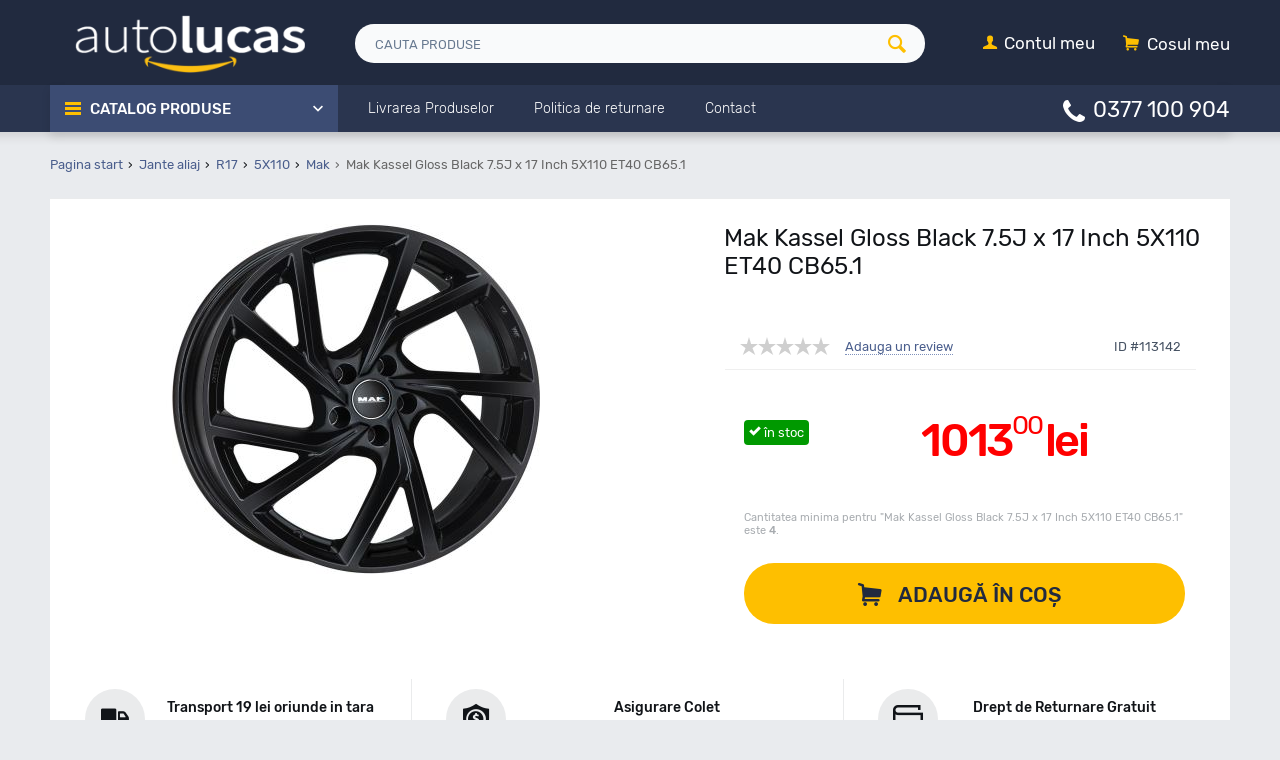

--- FILE ---
content_type: text/html; charset=utf-8
request_url: https://www.autolucas.ro/mak-kassel-gloss-black-7.5j-x-17-inch-5x110-et40-cb65.1/
body_size: 14916
content:
<!DOCTYPE html>
<html 
prefix="og: http://ogp.me/ns#" lang="ro" dir="ltr">
<head>
<title>Mak Kassel Gloss Black 7.5J x 17 Inch 5X110 ET40 CB65.1 | AutoLucas.ro</title>
<base href="https://www.autolucas.ro/"/><meta name="viewport" content="height=device-height, width=device-width, initial-scale=1"/><meta name="description" content="Jante Mak Kassel Gloss Black 7.5J x 17 Inch 5X110 ET40 CB65.1 la cele mai bune preturi ⭐ Transport GRATUIT - Livrare 24/48h ✅ Garantie"/>
<meta name="keywords" content="janta, jante, aliaj, Mak Kassel Gloss Black 7.5J x 17 Inch 5X110 ET40 CB65.1"/>


    <link rel="canonical" href="https://www.autolucas.ro/mak-kassel-gloss-black-7.5j-x-17-inch-5x110-et40-cb65.1/" />







<meta name="format-detection" content="telephone=no"><meta property="og:type" content="website" />
<meta property="og:locale" content="ro" />
<meta property="og:title" content="Mak Kassel Gloss Black 7.5J x 17 Inch 5X110 ET40 CB65.1 | AutoLucas.ro" />
<meta property="og:description" content="Jante Mak Kassel Gloss Black 7.5J x 17 Inch 5X110 ET40 CB65.1 la cele mai bune preturi ⭐ Transport GRATUIT - Livrare 24/48h ✅ Garantie" />
<meta property="og:url" content="https://www.autolucas.ro/mak-kassel-gloss-black-7.5j-x-17-inch-5x110-et40-cb65.1/" />
    <meta property="og:image" content="https://www.autolucas.ro/images/detailed/219/mak-kassel-gloss-black-75j-x-17-inch-5x110-et40-cb651.jpg" />
<script async src="https://www.googletagmanager.com/gtag/js?id=AW-756261274"></script><script>
  window.dataLayer = window.dataLayer || [];
  function gtag(){dataLayer.push(arguments);}
  gtag('js', new Date());

  gtag('config', 'AW-756261274');
  </script><script>fbq('track', 'ViewContent', {content_type: 'product',content_ids: '113142',value: '1013.000000',currency: 'RON'});</script><script>gtag('event', 'page_view', {'send_to': 'AW-756261274','dynx_itemid': '113142','dynx_itemid2': '','dynx_pagetype': 'offerdetail','dynx_totalvalue': '1013','ecomm_pagetype': 'offerdetail','ecomm_prodid':'113142'});</script>

    <link href="https://www.autolucas.ro/images/logos/1/favicon.png" rel="shortcut icon" type="image/png" />


<link type="text/css" rel="stylesheet" href="https://www.autolucas.ro/var/cache/misc/assets/design/themes/autolucas/css/standalone.ce4366139f466243eaa65bfb544a45881764363812.css" />

<!-- Google Tag Manager -->
<script>

    (function(w,d,s,l,i){w[l]=w[l]||[];w[l].push({'gtm.start':
new Date().getTime(),event:'gtm.js'});var f=d.getElementsByTagName(s)[0],
j=d.createElement(s),dl=l!='dataLayer'?'&l='+l:'';j.async=true;j.src=
'https://www.googletagmanager.com/gtm.js?id='+i+dl;f.parentNode.insertBefore(j,f);
})(window,document,'script','dataLayer','GTM-PSHXF53');

</script>
<!-- End Google Tag Manager -->




</head>

<body>
    <!-- Google Tag Manager (noscript) -->
<noscript><iframe src="https://www.googletagmanager.com/ns.html?id=GTM-PSHXF53"
height="0" width="0" style="display:none;visibility:hidden"></iframe></noscript>
<!-- End Google Tag Manager (noscript) -->
    
                        
        

        <div class="ty-tygh  " id="tygh_container">

        <div id="ajax_overlay" class="ty-ajax-overlay"></div>
<div id="ajax_loading_box" class="ty-ajax-loading-box"></div>

        <div class="cm-notification-container notification-container">
</div>

        <div class="ty-helper-container" id="tygh_main_container">
            
                 
                
<div class="tygh-header clearfix">
    <div class="container-fluid  
        ">
                    


        <div class="container-fluid-row">
<div class="row-fluid ">        <div class="span4 top-logo-grid">
            <div class=" top-logo">
        <div class="ty-logo-container">
    <a href="https://www.autolucas.ro/" title="AutoLucas.ro - Accesorii auto premium">
        <img src="https://www.autolucas.ro/images/logos/1/autolucas_logo1.png" width="265" height="67" alt="AutoLucas.ro - Accesorii auto premium" class="ty-logo-container__image" />
    </a>
</div>
    </div>
        </div>

    
                


        
        <div class="span8 visible-desktop top-search-grid">
            <div class=" top-search">
        <div class="ty-search-block">
    <form action="https://www.autolucas.ro/" name="search_form" method="get">
        <input type="hidden" name="subcats" value="Y" />
        <input type="hidden" name="pcode_from_q" value="Y" />
        <input type="hidden" name="pshort" value="Y" />
        <input type="hidden" name="pfull" value="Y" />
        <input type="hidden" name="pname" value="Y" />
        <input type="hidden" name="pkeywords" value="Y" />
        <input type="hidden" name="search_performed" value="Y" />

        


        <input type="text" name="q" value="" id="search_input" title="Cauta produse" class="ty-search-block__input cm-hint" /><button title="Cautati" class="ty-search-magnifier" type="submit"><i class="ty-icon-search"></i></button>
<input type="hidden" name="dispatch" value="products.search" />
        
    </form>
</div>


    </div>
        </div>

    
                


        
        <div class="span4 top-cart-content-grid">
            <div class=" visible-desktop top-cart-content hover-open ty-float-right">
        
    <div class="ty-dropdown-box" id="cart_status_892">
         <div id="sw_dropdown_892" class="ty-dropdown-box__title  cm-combination">
        <div>
            
    <i class="ty-minicart__icon ty-icon-basket empty"><span class="basket-cart-amount">0</span></i>
    <span class="ty-minicart-title empty-cart ty-hand"><small>Your</small>&nbsp;Cosul meu</span>


        </div>
        </div>
        <div id="dropdown_892" class="cm-popup-box ty-dropdown-box__content hidden">
            
                <div class="cm-cart-content cm-cart-content-thumb cm-cart-content-delete">
                        <div class="ty-cart-items">
                                                            <div class="ty-cart-items__empty ty-center">Cosul meu</div>
                                                    </div>

                                                <div class="cm-cart-buttons ty-cart-content__buttons buttons-container hidden">
                            
                                                        <div class="ty-center">
                                <a href="https://www.autolucas.ro/checkout/" rel="nofollow" class="ty-btn ty-btn__primary">vezi cos / trimite comanda</a>
                            </div>
                                                    </div>
                        
                </div>
            

        </div>
    <!--cart_status_892--></div>



    </div><div class="ty-dropdown-box  visible-desktop top-my-account hover-open ty-float-right">
        <div id="sw_dropdown_893" class="ty-dropdown-box__title cm-combination unlogged">
            
                                <a class="ty-account-info__title" aria-label="Contul meu" href="https://www.autolucas.ro/profiles-update/">
        <i class="ty-icon-user"></i>&nbsp;
        <span class="ty-account-info__title-txt" >Contul meu</span>
    </a>

                        

        </div>
        <div id="dropdown_893" class="cm-popup-box ty-dropdown-box__content hidden">
            

<div id="account_info_893">
        <ul class="ty-account-info">
        
                        
            <li class="ty-account-info__item ty-dropdown-box__item"><a class="ty-account-info__a underlined" href="https://www.autolucas.ro/orders/" rel="nofollow">Comenzi</a></li>
                        

        

    </ul>

    
    <div class="ty-account-info__buttons buttons-container">
                    
            <a href="https://www.autolucas.ro/login/?return_url=index.php%3Fdispatch%3Dproducts.view%26product_id%3D113142"  data-ca-target-id="login_block893" class="cm-dialog-opener cm-dialog-auto-size ty-btn ty-btn__secondary" rel="nofollow">Autentificare</a><a href="https://www.autolucas.ro/profiles-add/" rel="nofollow" class="ty-btn ty-btn__primary">Inregistrati-va</a>
            

                            <div  id="login_block893" class="hidden" title="Autentificare">
                    <div class="ty-login-popup">
                        

        <form name="popup893_form" action="https://www.autolucas.ro/" method="post">
    <input type="hidden" name="return_url" value="index.php?dispatch=products.view&amp;product_id=113142" />
    <input type="hidden" name="redirect_url" value="index.php?dispatch=products.view&amp;product_id=113142" />

                <div class="ty-control-group">
            <label for="login_popup893" class="ty-login__filed-label ty-control-group__label cm-required cm-trim cm-email">E-mail</label>
            <input type="text" id="login_popup893" name="user_login" size="30" value="" class="ty-login__input cm-focus" />
        </div>

        
        <div class="ty-control-group ty-password-forgot">
            <label for="psw_popup893" class="ty-login__filed-label ty-control-group__label ty-password-forgot__label cm-required">Parola</label><a href="https://www.autolucas.ro/index.php?dispatch=auth.recover_password" class="ty-password-forgot__a"  tabindex="5">V-ati uitat parola?</a>
            <input type="password" id="psw_popup893" name="password" size="30" value="" class="ty-login__input" maxlength="32" />
        </div>

                    <div class="ty-login-reglink ty-center">
                <a class="ty-login-reglink__a" href="https://www.autolucas.ro/profiles-add/" rel="nofollow">Inregistrati-va pentru a crea un cont nou</a>
            </div>
                


        

        
        
            <div class="buttons-container clearfix">
                <div class="ty-float-right">
                        
 
    <button  class="ty-btn__login ty-btn__secondary ty-btn" type="submit" name="dispatch[auth.login]" >Autentificare</button>


                </div>
                <div class="ty-login__remember-me">
                    <label for="remember_me_popup893" class="ty-login__remember-me-label"><input class="checkbox" type="checkbox" name="remember_me" id="remember_me_popup893" value="Y" />tine-ma minte</label>
                </div>
            </div>
        

    </form>


                    </div>
                </div>
                        </div>
<!--account_info_893--></div>

        </div>
    </div><div class=" hidden-desktop ty-float-right">
        <div class="ty-wysiwyg-content"  data-ca-live-editor-object-id="0" data-ca-live-editor-object-type=""><div class="ty-cr-phone-number">
<i class="fas fa-phone"></i>
<div class="ty-cr-phone"><a href="tel:0377100904">0377 100 904</a> 
</div></div>
    </div>
        </div>
</div>
    </div>
                


        <div class="container-fluid-row">
<div class="row-fluid ">        <div class="span16 top-menu-grid  small-grid top-menu product">
            <div class="row-fluid ">        <div class="span4 vertical-menu-grid">
            <div class="shader"></div>
    <div class="ty-dropdown-box  cat-menu-vertical hover-open cat-menu-vertical">
        <div id="sw_dropdown_896" class="ty-dropdown-box__title cm-combination ">
            
                            <a href="#">Catalog Produse</a>
                        

        </div>
        <div id="dropdown_896" class="cm-popup-box ty-dropdown-box__content hidden">
            

<ul class="ty-menu__items cm-responsive-menu"><li class="ty-menu__item ty-menu__menu-btn visible-phone"><a href="#" class="ty-menu__item-link" onclick="$('.cat-menu-horizontal .ty-menu__items').toggleClass('open');"><i class="ty-icon-short-list"></i><span>Product categories</span></a></li><li class="ty-menu__item  ty-menu__item-nodrop  first-lvl  "><a  href="https://www.autolucas.ro/anvelope/" class="ty-menu__item-link a-first-lvl"><div class="menu-lvl-ctn"><img class="ab-ut-mwi-icon" src="https://www.autolucas.ro/images/ab__ut_mwi__icon/1/anvelope.png" alt="">Anvelope</div></a>                                                </li>
        <li class="ty-menu__item  ty-menu__item-nodrop  first-lvl  "><a  href="/anvelope-vara/" class="ty-menu__item-link a-first-lvl"><div class="menu-lvl-ctn"><img class="ab-ut-mwi-icon" src="https://www.autolucas.ro/images/ab__ut_mwi__icon/228/anvelope.png" alt="">Anvelope Vara</div></a>                                                </li>
        <li class="ty-menu__item  ty-menu__item-nodrop  first-lvl  "><a  href="/anvelope-all-season/" class="ty-menu__item-link a-first-lvl"><div class="menu-lvl-ctn"><img class="ab-ut-mwi-icon" src="https://www.autolucas.ro/images/ab__ut_mwi__icon/228/anvelope_ubdb-rg.png" alt="">Anvelope All Season</div></a>                                                </li>
        <li class="ty-menu__item  ty-menu__item-nodrop  first-lvl  "><a  href="/anvelope-iarna/" class="ty-menu__item-link a-first-lvl"><div class="menu-lvl-ctn"><img class="ab-ut-mwi-icon" src="https://www.autolucas.ro/images/ab__ut_mwi__icon/228/anvelope_xj9f-8z.png" alt="">Anvelope Iarna</div></a>                                                </li>
        <li class="ty-menu__item  ty-menu__item-nodrop  first-lvl  "><a  href="/anvelope-off-road/" class="ty-menu__item-link a-first-lvl"><div class="menu-lvl-ctn"><img class="ab-ut-mwi-icon" src="https://www.autolucas.ro/images/ab__ut_mwi__icon/228/anvelope_sc78-ww.png" alt="">Anvelope Off-Road</div></a>                                                </li>
        <li class="ty-menu__item  ty-menu__item-nodrop  first-lvl last  "><a  href="https://www.autolucas.ro/jante-aliaj/" class="ty-menu__item-link a-first-lvl"><div class="menu-lvl-ctn"><img class="ab-ut-mwi-icon" src="https://www.autolucas.ro/images/ab__ut_mwi__icon/1/jante.png" alt="">Jante aliaj</div></a>                                                </li>
                

    </ul>



        </div>
    </div>
        </div>


                


    
        <div class="span8 search-block-grid">
            <div class=" hidden-desktop top-search">
        <div class="ty-search-block">
    <form action="https://www.autolucas.ro/" name="search_form" method="get">
        <input type="hidden" name="subcats" value="Y" />
        <input type="hidden" name="pcode_from_q" value="Y" />
        <input type="hidden" name="pshort" value="Y" />
        <input type="hidden" name="pfull" value="Y" />
        <input type="hidden" name="pname" value="Y" />
        <input type="hidden" name="pkeywords" value="Y" />
        <input type="hidden" name="search_performed" value="Y" />

        


        <input type="text" name="q" value="" id="search_input889" title="Cauta produse" class="ty-search-block__input cm-hint" /><button title="Cautati" class="ty-search-magnifier" type="submit"><i class="ty-icon-search"></i></button>
<input type="hidden" name="dispatch" value="products.search" />
        
    </form>
</div>


    </div><div class=" visible-desktop menu-alt-links">
        


    <ul class="ty-menu__items cm-responsive-menu">
        

		<li class="ty-menu__item ty-menu__menu-btn visible-phone">
		    <a href="#" class="ty-menu__item-link" onclick="$('.cat-menu-horizontal .ty-menu__items').toggleClass('open');">
		        <i class="ty-icon-short-list"></i>
		        <span>Product categories</span>
		    </a>
		</li>

                                                                    
                                                <li class="ty-menu__item  ty-menu__item-nodrop  first-lvl  ">
                                        <a  href="/livrarea-produselor/" class="ty-menu__item-link a-first-lvl">
                        <div class="menu-lvl-ctn">
                            Livrarea Produselor                        </div>
                    </a>
                            </li>
                                                                    
                                                <li class="ty-menu__item  ty-menu__item-nodrop  first-lvl  ">
                                        <a  href="/politica-returnare/" class="ty-menu__item-link a-first-lvl">
                        <div class="menu-lvl-ctn">
                            Politica de returnare                        </div>
                    </a>
                            </li>
                                                                    
                                                <li class="ty-menu__item  ty-menu__item-nodrop  first-lvl last  ">
                                        <a  href="/contact/" class="ty-menu__item-link a-first-lvl">
                        <div class="menu-lvl-ctn">
                            Contact                        </div>
                    </a>
                            </li>
                

    </ul>


    </div>
        </div>


                


    
        <div class="span4 cart-content-grid">
            <div class=" hidden-desktop top-cart-content hover-open ty-float-right">
        
    <div class="ty-dropdown-box" id="cart_status_899">
         <div id="sw_dropdown_899" class="ty-dropdown-box__title  cm-combination">
        <div>
            
    <i class="ty-minicart__icon ty-icon-basket empty"><span class="basket-cart-amount">0</span></i>
    <span class="ty-minicart-title empty-cart ty-hand"><small>Your</small>&nbsp;Cosul meu</span>


        </div>
        </div>
        <div id="dropdown_899" class="cm-popup-box ty-dropdown-box__content hidden">
            
                <div class="cm-cart-content cm-cart-content-thumb cm-cart-content-delete">
                        <div class="ty-cart-items">
                                                            <div class="ty-cart-items__empty ty-center">Cosul meu</div>
                                                    </div>

                                                <div class="cm-cart-buttons ty-cart-content__buttons buttons-container hidden">
                            
                                                        <div class="ty-center">
                                <a href="https://www.autolucas.ro/checkout/" rel="nofollow" class="ty-btn ty-btn__primary">vezi cos / trimite comanda</a>
                            </div>
                                                    </div>
                        
                </div>
            

        </div>
    <!--cart_status_899--></div>



    </div><div class="ty-dropdown-box  hidden-desktop top-my-account hover-open ty-float-right">
        <div id="sw_dropdown_900" class="ty-dropdown-box__title cm-combination unlogged">
            
                                <a class="ty-account-info__title" aria-label="Contul meu" href="https://www.autolucas.ro/profiles-update/">
        <i class="ty-icon-user"></i>&nbsp;
        <span class="ty-account-info__title-txt" >Contul meu</span>
    </a>

                        

        </div>
        <div id="dropdown_900" class="cm-popup-box ty-dropdown-box__content hidden">
            

<div id="account_info_900">
        <ul class="ty-account-info">
        
                        
            <li class="ty-account-info__item ty-dropdown-box__item"><a class="ty-account-info__a underlined" href="https://www.autolucas.ro/orders/" rel="nofollow">Comenzi</a></li>
                        

        

    </ul>

    
    <div class="ty-account-info__buttons buttons-container">
                    
            <a href="https://www.autolucas.ro/login/?return_url=index.php%3Fdispatch%3Dproducts.view%26product_id%3D113142"  data-ca-target-id="login_block900" class="cm-dialog-opener cm-dialog-auto-size ty-btn ty-btn__secondary" rel="nofollow">Autentificare</a><a href="https://www.autolucas.ro/profiles-add/" rel="nofollow" class="ty-btn ty-btn__primary">Inregistrati-va</a>
            

                            <div  id="login_block900" class="hidden" title="Autentificare">
                    <div class="ty-login-popup">
                        

        <form name="popup900_form" action="https://www.autolucas.ro/" method="post">
    <input type="hidden" name="return_url" value="index.php?dispatch=products.view&amp;product_id=113142" />
    <input type="hidden" name="redirect_url" value="index.php?dispatch=products.view&amp;product_id=113142" />

                <div class="ty-control-group">
            <label for="login_popup900" class="ty-login__filed-label ty-control-group__label cm-required cm-trim cm-email">E-mail</label>
            <input type="text" id="login_popup900" name="user_login" size="30" value="" class="ty-login__input cm-focus" />
        </div>

        
        <div class="ty-control-group ty-password-forgot">
            <label for="psw_popup900" class="ty-login__filed-label ty-control-group__label ty-password-forgot__label cm-required">Parola</label><a href="https://www.autolucas.ro/index.php?dispatch=auth.recover_password" class="ty-password-forgot__a"  tabindex="5">V-ati uitat parola?</a>
            <input type="password" id="psw_popup900" name="password" size="30" value="" class="ty-login__input" maxlength="32" />
        </div>

                    <div class="ty-login-reglink ty-center">
                <a class="ty-login-reglink__a" href="https://www.autolucas.ro/profiles-add/" rel="nofollow">Inregistrati-va pentru a crea un cont nou</a>
            </div>
                


        

        
        
            <div class="buttons-container clearfix">
                <div class="ty-float-right">
                        
 
    <button  class="ty-btn__login ty-btn__secondary ty-btn" type="submit" name="dispatch[auth.login]" >Autentificare</button>


                </div>
                <div class="ty-login__remember-me">
                    <label for="remember_me_popup900" class="ty-login__remember-me-label"><input class="checkbox" type="checkbox" name="remember_me" id="remember_me_popup900" value="Y" />tine-ma minte</label>
                </div>
            </div>
        

    </form>


                    </div>
                </div>
                        </div>
<!--account_info_900--></div>

        </div>
    </div><div class=" hidden search-button-grid ty-float-right">
        <div class="ty-wysiwyg-content"  data-ca-live-editor-object-id="0" data-ca-live-editor-object-type=""><a href="#"  aria-label="cauta" class="search-button-mobile" onclick="ShowSearch()"><i class="ty-icon-search snize-custom-widget-opener"></i></a>
<a href="#" aria-label="inchide cautare" class="close-button-mobile hidden" onclick="HideSearch()"><i class="uni-close"></i></a></div>
    </div><div class=" visible-desktop ty-float-right">
        <div class="ty-wysiwyg-content"  data-ca-live-editor-object-id="0" data-ca-live-editor-object-type=""><div class="ty-cr-phone-number">
<i class="fas fa-phone"></i>
<div class="ty-cr-phone"><a href="tel:0377100904">0377 100 904</a> 
</div></div>
    </div>
        </div>
</div>
        </div>
</div>
    </div>

</div>
</div>

<div class="tygh-content products-view clearfix">
    <div class="container-fluid  content-grid full_width product-grid
        ">
                    


                


        <div class="container-fluid-row ">
<div class="row-fluid ">        <div class="span16 ">
            <div id="breadcrumbs_10">

            <ol itemscope itemtype="http://schema.org/BreadcrumbList" class="ty-breadcrumbs clearfix">
            <li itemprop="itemListElement" itemscope itemtype="http://schema.org/ListItem"><a itemprop="item" href="https://www.autolucas.ro/" class="ty-breadcrumbs__a"><meta itemprop="position" content="1" /><meta itemprop="name" content="Pagina start" /><bdi>Pagina start</bdi></a></li><li itemprop="itemListElement" itemscope itemtype="http://schema.org/ListItem"><a itemprop="item" href="https://www.autolucas.ro/jante-aliaj/" class="ty-breadcrumbs__a"><meta itemprop="position" content="2" /><meta itemprop="name" content="Jante aliaj" /><bdi>Jante aliaj</bdi></a></li><li itemprop="itemListElement" itemscope itemtype="http://schema.org/ListItem"><a itemprop="item" href="https://www.autolucas.ro/jante-aliaj/r17/" class="ty-breadcrumbs__a"><meta itemprop="position" content="4" /><meta itemprop="name" content="R17" /><bdi>R17</bdi></a></li><li itemprop="itemListElement" itemscope itemtype="http://schema.org/ListItem"><a itemprop="item" href="https://www.autolucas.ro/jante-aliaj/5x110/" class="ty-breadcrumbs__a"><meta itemprop="position" content="5" /><meta itemprop="name" content="5X110" /><bdi>5X110</bdi></a></li><li itemprop="itemListElement" itemscope itemtype="http://schema.org/ListItem"><a itemprop="item" href="https://www.autolucas.ro/jante-aliaj/mak/" class="ty-breadcrumbs__a"><meta itemprop="position" content="6" /><meta itemprop="name" content="Mak" /><bdi>Mak</bdi></a></li><li class="ty-breadcrumbs__current"><bdi>Mak Kassel Gloss Black 7.5J x 17 Inch 5X110 ET40 CB65.1</bdi></li>        </ol>
        <!--breadcrumbs_10--></div>
        </div>
</div>
    </div>
                


        <div class="container-fluid-row">
<div class="row-fluid ">        <div class="span16 main-content-grid row-container">
            <!-- Inline script moved to the bottom of the page -->



<div class="ty-product-block ty-product-detail">
    <div class="row-fluid  ty-product-block__wrapper clearfix">
        <div itemscope itemtype="http://schema.org/Product">
    <meta itemprop="sku" content="" />
    <meta itemprop="name" content="Mak Kassel Gloss Black 7.5J x 17 Inch 5X110 ET40 CB65.1" />
    <meta itemprop="description" content="
                             
                                Dimensiune7.5J/17 inch
                            
                                   PCD5X110
                                   ET40
                                   Gaura centrala65.1
                                   ProducatorMak
                             Se poate cumpara doar la set de 4 buc! Kit montaj GRATUIT in caz ca este nevoie!      " />

    <div itemprop="offers" itemscope itemtype="http://schema.org/Offer">
        <link itemprop="availability" href="http://schema.org/InStock" />
                    <meta itemprop="priceCurrency" content="RON"/>
            <meta itemprop="price" content="1013"/>
            </div>

    
    
    <meta itemprop="image" content="https://www.autolucas.ro/images/detailed/219/mak-kassel-gloss-black-75j-x-17-inch-5x110-et40-cb651.jpg">



</div>

                    

                            
    
    
















    












            <div class="span9 ty-product-block__img-wrapper">
                
                                    <div class="ty-product-block__img cm-reload-113142"
                         id="product_images_113142_update">

                                                                                
                        
                        <div class="one-col">
    
    
    

<div class="ty-product-img cm-preview-wrapper" style="display:inline-block">
    <a id="det_img_link_113142696d5f8fcbc66_219331" data-ca-image-id="preview[product_images_113142696d5f8fcbc66]" class="cm-image-previewer cm-previewer ty-previewer" data-ca-image-width="1500" data-ca-image-height="1420" href="https://www.autolucas.ro/images/detailed/219/mak-kassel-gloss-black-75j-x-17-inch-5x110-et40-cb651.jpg" title=" Mak Kassel Gloss Black 7.5J x 17 Inch 5X110 ET40 CB65.1 - AutoLucas.ro "><img class="ty-pict   "  id="det_img_113142696d5f8fcbc66_219331"   src="https://www.autolucas.ro/images/thumbnails/400/350/detailed/219/mak-kassel-gloss-black-75j-x-17-inch-5x110-et40-cb651.jpg"  alt=" Mak Kassel Gloss Black 7.5J x 17 Inch 5X110 ET40 CB65.1 " title=" Mak Kassel Gloss Black 7.5J x 17 Inch 5X110 ET40 CB65.1 - AutoLucas.ro "  />
<span class="ty-previewer__icon hidden-phone"></span></a>
    
    
    </div>

<!-- Inline script moved to the bottom of the page -->
<!-- Inline script moved to the bottom of the page -->


</div>
                        <!--product_images_113142_update--></div>
                                

            </div>
            <div class="span7 ty-product-block__left">

                                    <h1 class="ty-product-block-title" ><bdi>Mak Kassel Gloss Black 7.5J x 17 Inch 5X110 ET40 CB65.1 </bdi></h1>
                
                                <form action="https://www.autolucas.ro/" method="post" name="product_form_113142" enctype="multipart/form-data" class="cm-disable-empty-files  cm-ajax cm-ajax-full-render cm-ajax-status-middle ">
<input type="hidden" name="result_ids" value="cart_status*,wish_list*,checkout*,account_info*,abt__unitheme_wishlist_count" />
<input type="hidden" name="redirect_url" value="index.php?dispatch=products.view&amp;product_id=113142" />
<input type="hidden" name="product_data[113142][product_id]" value="113142" />


                                                                                
                
               
               
                    <div class="ty-product-bigpicture__brand">
                        

    <div class="ty-features-list"><span class='brand'></span></div>
                    </div>
                


                                    <div class="advanced-layer-01">
     
                        <div class="ty-product-block__rating">
                                                                                        <div class="ty-discussion__rating-wrapper">
                                    <span class="ty-nowrap no-rating"><i class="ty-icon-star-empty"></i><i class="ty-icon-star-empty"></i><i class="ty-icon-star-empty"></i><i class="ty-icon-star-empty"></i><i class="ty-icon-star-empty"></i></span>
                                    
    
            
            <a id="opener_new_post_main_info_title_113142" class="ty-discussion__review-write cm-dialog-opener cm-dialog-auto-size" data-ca-target-id="new_post_dialog_main_info_title_113142" rel="nofollow" href="https://www.autolucas.ro/index.php?dispatch=discussion.get_new_post_form&amp;object_type=P&amp;object_id=113142&amp;obj_prefix=main_info_title_&amp;post_redirect_url=index.php%3Fdispatch%3Dproducts.view%26product_id%3D113142%26selected_section%3Ddiscussion%23discussion" title="Adauga un review">Adauga un review</a>
    
                                </div>
                                                    </div>
		                    <div class="ty-product-block__sku">
			                    <span>ID #113142</span>
			                </div>
	                </div>
					
                <div class="show_info_block_in_product">
</div>

                <div class="row-fluid">
                    <div class="ty-product-options-grid">

                        <div class="prices-container price-wrap">
                                                        <div class="ty-product-prices">
                                                                    <div class="ty-product-block__price-actual">
                                            <span class="cm-reload-113142 ty-price-update" id="price_update_113142">
        <input type="hidden" name="appearance[show_price_values]" value="1" />
        <input type="hidden" name="appearance[show_price]" value="1" />
                                
                                    <span class="ty-price" id="line_discounted_price_113142"><bdi><span id="sec_discounted_price_113142" class="ty-price-num">1013<sup>00</sup></span>&nbsp;<span  class="ty-price-num">lei</span></bdi></span>
                            

                        <!--price_update_113142--></span>

                                    </div>
                                
                                            <span class="cm-reload-113142 ty-list-price-block" id="old_price_update_113142">
            
                        

        <!--old_price_update_113142--></span>
                                    
                                                                    
                                
                            </div>
                                                    </div>
                                                
    <div class="cm-reload-113142 stock-wrap" id="product_amount_update_113142">
        <input type="hidden" name="appearance[show_product_amount]" value="1" />
                                                        <div class="ty-control-group product-list-field">
                                                    <label class="ty-control-group__label">Disponibilitate:</label>
                                                <span class="ty-qty-in-stock ty-control-group__item" id="in_stock_info_113142">
                                                        	<i class="ty-icon-ok"></i> în stoc
                                                    </span>
                    </div>
                                        <!--product_amount_update_113142--></div>




                                                <div class="ty-product-block__option">
                                                                <div class="cm-reload-113142" id="product_options_update_113142">
        <input type="hidden" name="appearance[show_product_options]" value="1" />
        
                                                        
<input type="hidden" name="appearance[details_page]" value="1" />
    <input type="hidden" name="additional_info[info_type]" value="D" />
    <input type="hidden" name="additional_info[get_icon]" value="1" />
    <input type="hidden" name="additional_info[get_detailed]" value="1" />
    <input type="hidden" name="additional_info[get_additional]" value="" />
    <input type="hidden" name="additional_info[get_options]" value="1" />
    <input type="hidden" name="additional_info[get_discounts]" value="1" />
    <input type="hidden" name="additional_info[get_features]" value="" />
    <input type="hidden" name="additional_info[get_extra]" value="" />
    <input type="hidden" name="additional_info[get_taxed_prices]" value="1" />
    <input type="hidden" name="additional_info[get_for_one_product]" value="1" />
    <input type="hidden" name="additional_info[detailed_params]" value="1" />
    <input type="hidden" name="additional_info[features_display_on]" value="C" />


<!-- Inline script moved to the bottom of the page -->

        

    <!--product_options_update_113142--></div>
    
                        </div>
                        
                        <div class="ty-product-block__advanced-option clearfix">
                                                                                                <div class="cm-reload-113142" id="advanced_options_update_113142">
            
            
            

        <!--advanced_options_update_113142--></div>
    
                                                    </div>

                                                    

                        
                        <div class="qty-add-block">
                            <div class="ty-product-block__field-group">
                                                                                                    <div class="block-qty-grid">    
        <div class="cm-reload-113142" id="qty_update_113142">
        <input type="hidden" name="appearance[show_qty]" value="1" />
        <input type="hidden" name="appearance[capture_options_vs_qty]" value="" />
                            
		
                    <div class="ty-qty clearfix changer" id="qty_113142">
                <label class="ty-control-group__label" for="qty_count_113142">Cantitate:</label>                                <select name="product_data[113142][amount]" id="qty_count_113142">
                                                                    <option value="4" >4</option>
                                </select>
                            </div>
                <!--qty_update_113142--></div>
    

</div>
                                                                    
                    <p class="ty-min-qty-description">Cantitatea minima pentru "Mak Kassel Gloss Black 7.5J x 17 Inch 5X110 ET40 CB65.1" este <b>4</b>.</p>
            


                            </div>
                            
                                                        <div class="ty-product-block__button">
                                
                                                                <div class="cm-reload-113142 " id="add_to_cart_update_113142">
<input type="hidden" name="appearance[show_add_to_cart]" value="1" />
<input type="hidden" name="appearance[show_list_buttons]" value="" />
<input type="hidden" name="appearance[but_role]" value="big" />
<input type="hidden" name="appearance[quick_view]" value="" />



                    
 
    <button id="button_cart_113142" class="ty-btn__primary ty-btn__big ty-btn__add-to-cart cm-form-dialog-closer ty-btn" type="submit" name="dispatch[checkout.add..113142]" >Adaugă în coș</button>


    




<!--add_to_cart_update_113142--></div>


                                                                
                            </div>
                                                    </div>

                                            </div>

                    
                </div>

                <!-- List/Advanced buttons -->
                
                <!-- END List/Advanced buttons -->

                                </form>


                
                


                                    

                        
                            </div>
        
        
<div class="stickyproduct">
	<input type="hidden" name="add_to_cart_div_class" value=".ty-btn__add-to-cart"/>
	<div class="container-fluid-row">
		<div class="row-fluid">
			<div class="product-image">
				<img class="ty-pict   "  id="det_img_113142"   src="https://www.autolucas.ro/images/thumbnails/60/60/detailed/219/mak-kassel-gloss-black-75j-x-17-inch-5x110-et40-cb651.jpg"  alt=" Mak Kassel Gloss Black 7.5J x 17 Inch 5X110 ET40 CB65.1 " title=" Mak Kassel Gloss Black 7.5J x 17 Inch 5X110 ET40 CB65.1 - AutoLucas.ro "  />

			</div>
			<div class="product-name">
				<span>Mak Kassel Gloss Black 7.5J x 17 Inch 5X110 ET40 CB65.1</span>
			</div>
			<div class="product-add-to-cart">
				 
                <form action="https://www.autolucas.ro/" method="post" name="product_form_113142" enctype="multipart/form-data" class="cm-disable-empty-files  cm-ajax cm-ajax-full-render cm-ajax-status-middle ">
<input type="hidden" name="result_ids" value="cart_status*,wish_list*,checkout*,account_info*,abt__unitheme_wishlist_count" />
<input type="hidden" name="redirect_url" value="index.php?dispatch=products.view&amp;product_id=113142" />
<input type="hidden" name="product_data[113142][product_id]" value="113142" />

				
					 						<div class="ty-product-block__button">
							<div class="cm-reload--113142 " id="add_to_cart_update_113142">
								<input type="hidden" name="appearance[show_add_to_cart]" value="1">
								<input type="hidden" name="appearance[show_list_buttons]" value="">
								<input type="hidden" name="appearance[but_role]" value="big">
								<input type="hidden" name="appearance[quick_view]" value="">
								<button id="button_cart__113142" class="ty-btn__primary ty-btn__big ty-btn__add-to-cart cm-form-dialog-closer ty-btn" type="submit" name="dispatch[checkout.add..113142]">Adaugă în coș</button>
							</div>
						</div>
										
				                </form>

			</div>
			<div class="product-price">
				<div class="prices-container price-wrap">
                                            <div class="ty-product-prices">
                                        <span class="cm-reload-113142 ty-list-price-block" id="old_price_update_113142">
            
                        

        <!--old_price_update_113142--></span>
                        
                                            <div class="ty-product-block__price-actual">
                                <span class="cm-reload-113142 ty-price-update" id="price_update_113142">
        <input type="hidden" name="appearance[show_price_values]" value="1" />
        <input type="hidden" name="appearance[show_price]" value="1" />
                                
                                    <span class="ty-price" id="line_discounted_price_113142"><bdi><span id="sec_discounted_price_113142" class="ty-price-num">1013<sup>00</sup></span>&nbsp;<span  class="ty-price-num">lei</span></bdi></span>
                            

                        <!--price_update_113142--></span>

                        </div>
                    
                                                    
                                                        <span class="cm-reload-113142" id="line_discount_update_113142">
        <input type="hidden" name="appearance[show_price_values]" value="1" />
        <input type="hidden" name="appearance[show_list_discount]" value="1" />
                        <!--line_discount_update_113142--></span>
    
                        </div>
                                    </div>
			</div>
		</div>
	</div>
</div>
    </div>

        <div class="ty-wysiwyg-content" data-ca-live-editor-object-id="0" data-ca-live-editor-object-type="">
            <div class="row-fluid benefits">
                <div class="span5 benefit delivery">
                    <i class="uni-delivery-truck"></i>
                    <div class="content">
                        <header>Transport 19 lei oriunde in tara</header>
                        <p>Transport <strong>GRATUIT</strong> la comenzi peste 990 lei</p>
                    </div>
                </div><div class="span6 benefit warranty">
                    <i class="uni-shield"></i>
                    <div class="content">
                        <header>Asigurare Colet</a></header>
                        <p>Coletele sunt asigurate pe toata perioada transportului</p>
                    </div>
                </div><div class="span5 benefit exchange">
                    <i class="uni-money"></i>
                    <div class="content">
                        <header>Drept de Returnare Gratuit</a></header>
                        <p>Ai la dispozitie 14 zile sa testezi produsul</p>
                    </div>
                </div>
            </div>
        </div>

        
    





            
            


                                                
            
                                                <h3 class="tab-list-title" id="description">Descriere</h3>
                            
            <div id="content_description" class="ty-wysiwyg-content content-description">
                                                    
    <div ><table id='tabel_desc'>
                             <tr>
                                <td><strong>Dimensiune</strong></td><td>7.5J/17 inch</td>
                            </tr>
                                   <tr><td><strong>PCD</strong></td><td>5X110</td></tr>
                                   <tr><td><strong>ET</strong></td><td>40</td></tr>
                                   <tr><td><strong>Gaura centrala</strong></td><td>65.1</td></tr>
                                   <tr><td><strong>Producator</strong></td><td>Mak</td></tr></table>
                             <p><p><strong>Se poate cumpara doar la set de 4 buc! Kit montaj GRATUIT in caz ca este nevoie!</strong>      </div>

                            
            </div>
                                                                    
            
            
            <div id="content_ab__video_gallery" class="ty-wysiwyg-content content-ab__video_gallery">
                                                    


                            
            </div>
                                
            
                                                <h3 class="tab-list-title" id="discussion">Recenzii</h3>
                            
            <div id="content_discussion" class="ty-wysiwyg-content content-discussion">
                                                    
    <div class="discussion-block" id="content_discussion_block">
        
        
        <div id="posts_list_113142">
                            <p class="ty-no-items">Nici o postare găsită</p>
                    <!--posts_list_113142--></div>

                    
    
            
                
 

    <a href="https://www.autolucas.ro/index.php?dispatch=discussion.get_new_post_form&amp;object_type=P&amp;object_id=113142&amp;obj_prefix=&amp;post_redirect_url=index.php%3Fdispatch%3Dproducts.view%26product_id%3D113142%26selected_section%3Ddiscussion%23discussion"  class="ty-btn cm-dialog-opener cm-dialog-auto-size ty-btn__primary "  rel="nofollow" data-ca-target-id="new_post_dialog_113142" title="Adauga un review">Adauga un review</a>

    

        
                                </div>


                            
            </div>
            

                

    </div>

<div class="product-details">
</div>
        </div>
</div>
    </div>
                


        <div class="container-fluid-row container-fluid-row-full-width pd-top ">
<div class="row-fluid ">        <div class="span16 ">
            <div class="row-fluid ">        <div class="span16 ">
            <div class="ty-mainbox-container clearfix">
                    
                <div class="ty-mainbox-title">
                    
                                            POATE ESTI INTERESAT SI DE
                                        

                </div>
            

                <div class="ty-mainbox-body"><div class="ty-wysiwyg-content"  data-ca-live-editor-object-id="0" data-ca-live-editor-object-type="">&nbsp;</div></div>
    </div>
        </div>
</div>

                


    
<div class="row-fluid ">        <div class="span16 ">
                
<!-- Inline script moved to the bottom of the page -->

<div class="ty-tabs cm-j-tabs cm-j-tabs-disable-convertation clearfix">
            <ul class="ty-tabs__list">
                                                                                    <li id="ab__grid_tab_607_78" data-block="" class="ab__grid_tabs ty-tabs__item cm-js active"><a class="ty-tabs__a">Produse similare</a></li>
                                                                    <li id="ab__grid_tab_607_79" data-block="" class="ab__grid_tabs ty-tabs__item cm-js"><a class="ty-tabs__a">Produse vazute recent</a></li>
                            </ul>
    </div>

<div class="cm-tabs-content ty-tabs__content clearfix cm-j-content-disable-convertation">
    <div id="content_ab__grid_tab_607_78">        

    







<div id="scroll_list_78"
     class="jcarousel-skin owl-carousel ty-scroller-list grid-list no-buttons ty-scroller-advanced">
            
            <div class="ty-scroller-list__item">
                                                                                
    
    
















    












                    <div class="ty-grid-list__item">
                                                <form action="https://www.autolucas.ro/" method="post" name="product_form_7800038915" enctype="multipart/form-data" class="cm-disable-empty-files  cm-ajax cm-ajax-full-render cm-ajax-status-middle ">
<input type="hidden" name="result_ids" value="cart_status*,wish_list*,checkout*,account_info*,abt__unitheme_wishlist_count" />
<input type="hidden" name="redirect_url" value="index.php?dispatch=products.view&amp;product_id=113142" />
<input type="hidden" name="product_data[38915][product_id]" value="38915" />


                        <div class="ty-grid-list__image">
                            


        <a href="https://www.autolucas.ro/alutec-grip-polar-silber-7.5j-x-17-inch-5x110-et35/">
        <img class="ty-pict   "  id="det_img_7800038915"   src="/images/placeholder.jpg" data-lazyload-src="https://www.autolucas.ro/images/thumbnails/189/189/detailed/112/alutec-grip-polar-silber-75j-x-17-inch-5x110-et35.jpg"  alt=" Alutec Grip Polar Silber 7.5J x 17 Inch 5X110 ET35 CB65.1 " title=" Alutec Grip Polar Silber 7.5J x 17 Inch 5X110 ET35 CB65.1 - AutoLucas.ro "  />

    </a>



                                                            
                            
                            
                            <div class="grid-list-buttons">
                                                                                                                            </div>
                        </div>

                                                                            <div class="grid-list__rating no-rating">
                                                                <i class="ty-icon-star-empty"></i><i class="ty-icon-star-empty"></i><i class="ty-icon-star-empty"></i><i class="ty-icon-star-empty"></i><i class="ty-icon-star-empty"></i>                            </div>
                        
                        <div class="ty-grid-list__item-name">
                            
                                                        
            <a href="https://www.autolucas.ro/alutec-grip-polar-silber-7.5j-x-17-inch-5x110-et35/" class="product-title" title="Alutec Grip Polar Silber 7.5J x 17 Inch 5X110 ET35 CB65.1" >Alutec Grip Polar Silber 7.5J x 17 Inch 5X110 ET35 CB65.1</a>    


                        </div>

                        <div class="ty-grid-list__price ">
                                                            <span class="cm-reload-7800038915 ty-price-update" id="price_update_7800038915">
        <input type="hidden" name="appearance[show_price_values]" value="1" />
        <input type="hidden" name="appearance[show_price]" value="1" />
                                
                                    <span class="ty-price" id="line_discounted_price_7800038915"><bdi><span id="sec_discounted_price_7800038915" class="ty-price-num">669<sup>00</sup></span>&nbsp;<span  class="ty-price-num">lei</span></bdi></span>
                            

                        <!--price_update_7800038915--></span>


                                                                    <span class="cm-reload-7800038915 ty-list-price-block" id="old_price_update_7800038915">
            
                        

        <!--old_price_update_7800038915--></span>
    
                                                            

                                                                                    <span class="cm-reload-7800038915" id="line_discount_update_7800038915">
        <input type="hidden" name="appearance[show_price_values]" value="1" />
        <input type="hidden" name="appearance[show_list_discount]" value="1" />
                        <!--line_discount_update_7800038915--></span>
    
                        </div>

                                                <div class="stock-grid ty-product-block__field-group">
                                                        



                        </div>
                        
                        <div class="ty-grid-list__control ">
                                                    </div>

                                                </form>

                    </div>
                            </div>
        

            
            <div class="ty-scroller-list__item">
                                                                                
    
    
















    












                    <div class="ty-grid-list__item">
                                                <form action="https://www.autolucas.ro/" method="post" name="product_form_7800039296" enctype="multipart/form-data" class="cm-disable-empty-files  cm-ajax cm-ajax-full-render cm-ajax-status-middle ">
<input type="hidden" name="result_ids" value="cart_status*,wish_list*,checkout*,account_info*,abt__unitheme_wishlist_count" />
<input type="hidden" name="redirect_url" value="index.php?dispatch=products.view&amp;product_id=113142" />
<input type="hidden" name="product_data[39296][product_id]" value="39296" />


                        <div class="ty-grid-list__image">
                            


        <a href="https://www.autolucas.ro/alutec-freeze-polar-silber-7.5j-x-17-inch-5x110-et33/">
        <img class="ty-pict   "  id="det_img_7800039296"   src="/images/placeholder.jpg" data-lazyload-src="https://www.autolucas.ro/images/thumbnails/189/189/detailed/112/alutec-freeze-polar-silber-75j-x-17-inch-5x110-et33.jpg"  alt=" Alutec Freeze Polar Silber 7.5J x 17 Inch 5X110 ET33 CB65.1 " title=" Alutec Freeze Polar Silber 7.5J x 17 Inch 5X110 ET33 CB65.1 - AutoLucas.ro "  />

    </a>



                                                            
                            
                            
                            <div class="grid-list-buttons">
                                                                                                                            </div>
                        </div>

                                                                            <div class="grid-list__rating no-rating">
                                                                <i class="ty-icon-star-empty"></i><i class="ty-icon-star-empty"></i><i class="ty-icon-star-empty"></i><i class="ty-icon-star-empty"></i><i class="ty-icon-star-empty"></i>                            </div>
                        
                        <div class="ty-grid-list__item-name">
                            
                                                        
            <a href="https://www.autolucas.ro/alutec-freeze-polar-silber-7.5j-x-17-inch-5x110-et33/" class="product-title" title="Alutec Freeze Polar Silber 7.5J x 17 Inch 5X110 ET33 CB65.1" >Alutec Freeze Polar Silber 7.5J x 17 Inch 5X110 ET33 CB65.1</a>    


                        </div>

                        <div class="ty-grid-list__price ">
                                                            <span class="cm-reload-7800039296 ty-price-update" id="price_update_7800039296">
        <input type="hidden" name="appearance[show_price_values]" value="1" />
        <input type="hidden" name="appearance[show_price]" value="1" />
                                
                                    <span class="ty-price" id="line_discounted_price_7800039296"><bdi><span id="sec_discounted_price_7800039296" class="ty-price-num">718<sup>00</sup></span>&nbsp;<span  class="ty-price-num">lei</span></bdi></span>
                            

                        <!--price_update_7800039296--></span>


                                                                    <span class="cm-reload-7800039296 ty-list-price-block" id="old_price_update_7800039296">
            
                        

        <!--old_price_update_7800039296--></span>
    
                                                            

                                                                                    <span class="cm-reload-7800039296" id="line_discount_update_7800039296">
        <input type="hidden" name="appearance[show_price_values]" value="1" />
        <input type="hidden" name="appearance[show_list_discount]" value="1" />
                        <!--line_discount_update_7800039296--></span>
    
                        </div>

                                                <div class="stock-grid ty-product-block__field-group">
                                                        



                        </div>
                        
                        <div class="ty-grid-list__control ">
                                                    </div>

                                                </form>

                    </div>
                            </div>
        

            
            <div class="ty-scroller-list__item">
                                                                                
    
    
















    












                    <div class="ty-grid-list__item">
                                                <form action="https://www.autolucas.ro/" method="post" name="product_form_78000113144" enctype="multipart/form-data" class="cm-disable-empty-files  cm-ajax cm-ajax-full-render cm-ajax-status-middle ">
<input type="hidden" name="result_ids" value="cart_status*,wish_list*,checkout*,account_info*,abt__unitheme_wishlist_count" />
<input type="hidden" name="redirect_url" value="index.php?dispatch=products.view&amp;product_id=113142" />
<input type="hidden" name="product_data[113144][product_id]" value="113144" />


                        <div class="ty-grid-list__image">
                            


        <a href="https://www.autolucas.ro/mak-kassel-black-mirror-7.5j-x-17-inch-5x110-et40-cb65.1/">
        <img class="ty-pict   "  id="det_img_78000113144"   src="/images/placeholder.jpg" data-lazyload-src="https://www.autolucas.ro/images/thumbnails/189/189/detailed/219/mak-kassel-black-mirror-75j-x-17-inch-5x110-et40-cb651.jpg"  alt=" Mak Kassel Black Mirror 7.5J x 17 Inch 5X110 ET40 CB65.1 " title=" Mak Kassel Black Mirror 7.5J x 17 Inch 5X110 ET40 CB65.1 - AutoLucas.ro "  />

    </a>



                                                                                                        <span class="ty-discount-label color1   cm-reload-78000113144" id="discount_label_update_78000113144">
        <span class="ty-discount-label__item" id="line_prc_discount_value_78000113144"><span class="ty-discount-label__value" id="prc_discount_value_label_78000113144">-<br><em>5%</em></span></span>
            <!--discount_label_update_78000113144--></span>
    
                            
                            
                            <div class="grid-list-buttons">
                                                                                                                            </div>
                        </div>

                                                                            <div class="grid-list__rating no-rating">
                                                                <i class="ty-icon-star-empty"></i><i class="ty-icon-star-empty"></i><i class="ty-icon-star-empty"></i><i class="ty-icon-star-empty"></i><i class="ty-icon-star-empty"></i>                            </div>
                        
                        <div class="ty-grid-list__item-name">
                            
                                                        
            <a href="https://www.autolucas.ro/mak-kassel-black-mirror-7.5j-x-17-inch-5x110-et40-cb65.1/" class="product-title" title="Mak Kassel Black Mirror 7.5J x 17 Inch 5X110 ET40 CB65.1" >Mak Kassel Black Mirror 7.5J x 17 Inch 5X110 ET40 CB65.1</a>    


                        </div>

                        <div class="ty-grid-list__price ">
                                                            <span class="cm-reload-78000113144 ty-price-update" id="price_update_78000113144">
        <input type="hidden" name="appearance[show_price_values]" value="1" />
        <input type="hidden" name="appearance[show_price]" value="1" />
                                
                                    <span class="ty-price" id="line_discounted_price_78000113144"><bdi><span id="sec_discounted_price_78000113144" class="ty-price-num">1013<sup>00</sup></span>&nbsp;<span  class="ty-price-num">lei</span></bdi></span>
                            

                        <!--price_update_78000113144--></span>


                                                                    <span class="cm-reload-78000113144 ty-list-price-block" id="old_price_update_78000113144">
            
                            <span class="ty-list-price ty-nowrap" id="line_list_price_78000113144"><span class="ty-strike"><bdi><span id="sec_list_price_78000113144" class="ty-list-price ty-nowrap">1061<sup>00</sup></span>&nbsp;<span  class="ty-list-price ty-nowrap">lei</span></bdi></span></span>
                        

        <!--old_price_update_78000113144--></span>
    
                                                            

                                                                                                        <span class="cm-reload-78000113144" id="line_discount_update_78000113144">
        <input type="hidden" name="appearance[show_price_values]" value="1" />
        <input type="hidden" name="appearance[show_list_discount]" value="1" />
                        <span class="ty-list-price ty-save-price ty-nowrap color1  " id="line_discount_value_78000113144"> Discount: <bdi><span id="sec_discount_value_78000113144">48<sup>00</sup></span>&nbsp;lei</bdi></span>
                        <!--line_discount_update_78000113144--></span>
    
                        </div>

                                                <div class="stock-grid ty-product-block__field-group">
                                                        



                        </div>
                        
                        <div class="ty-grid-list__control ">
                                                    </div>

                                                </form>

                    </div>
                            </div>
        

    </div>

<!-- Inline script moved to the bottom of the page -->
<!-- Inline script moved to the bottom of the page -->

</div>
</div>


        </div>
</div>
        </div>
</div>
    </div>
                



</div>
</div>


<div class="tygh-footer clearfix" id="tygh_footer">
    <div class="container-fluid  ty-footer-grid
        ">
                    


        <div class="container-fluid-row container-fluid-row-full-width ty-footer-grid__full-width ty-footer-menu">
<div class="row-fluid ">        <div class="span16 ">
            <div class="row-fluid ">        <div class="span4 my-account-grid">
            <div class="ty-footer ty-float-left">
        <div class="ty-footer-general__header  cm-combination  " id="sw_footer-general_14">
            
                            <span>Contul meu</span>
                        

        <i class="ty-footer-menu__icon-open ty-icon-down-open"></i>
        <i class="ty-footer-menu__icon-hide ty-icon-up-open"></i>
        </div>
        <div class="ty-footer-general__body " id="footer-general_14"><ul id="account_info_links_527" class="ty-account-info__links">
    <li><a href="https://www.autolucas.ro/login/">Autentificare</a></li>
    <li><a href="https://www.autolucas.ro/profiles-add/">Creati cont</a></li>
    <li><a href="https://www.autolucas.ro/orders/">Comenzi</a></li>
    
<!--account_info_links_527--></ul></div>
    </div>
        </div>


                


    
        <div class="span4 footer-store-grid">
            <div class="ty-footer footer-menu-shop ty-float-left">
        <div class="ty-footer-general__header  cm-combination  " id="sw_footer-general_15">
            
                            <span>Navigare rapida</span>
                        

        <i class="ty-footer-menu__icon-open ty-icon-down-open"></i>
        <i class="ty-footer-menu__icon-hide ty-icon-up-open"></i>
        </div>
        <div class="ty-footer-general__body  footer-menu-shop" id="footer-general_15">


    
        <ul id="text_links_528" class="ty-text-links">
                            <li class="ty-text-links__item ty-level-0">
                    <a class="ty-text-links__a" href="/">Acasa</a> 
                                    </li>
                            <li class="ty-text-links__item ty-level-0">
                    <a class="ty-text-links__a" href="/contact/">Contact</a> 
                                    </li>
                            <li class="ty-text-links__item ty-level-0">
                    <a class="ty-text-links__a" href="/blog">Blog</a> 
                                    </li>
                            <li class="ty-text-links__item ty-level-0">
                    <a class="ty-text-links__a" href="https://www.autolucas.ro/">Sitemap</a> 
                                    </li>
                    </ul>

    </div>
    </div>
        </div>


                


    
        <div class="span4 customer-service-grid">
            <div class="ty-footer footer-menu-create-orders ty-float-left">
        <div class="ty-footer-general__header  cm-combination  " id="sw_footer-general_16">
            
                            <span>Informatii</span>
                        

        <i class="ty-footer-menu__icon-open ty-icon-down-open"></i>
        <i class="ty-footer-menu__icon-hide ty-icon-up-open"></i>
        </div>
        <div class="ty-footer-general__body  footer-menu-create-orders" id="footer-general_16">


    
        <ul id="text_links_529" class="ty-text-links">
                            <li class="ty-text-links__item ty-level-0">
                    <a class="ty-text-links__a" href="https://www.autolucas.ro/politica-cookie/">Politica Cookie</a> 
                                    </li>
                            <li class="ty-text-links__item ty-level-0">
                    <a class="ty-text-links__a" href="https://www.autolucas.ro/livrarea-produselor/">Livrarea Produselor</a> 
                                    </li>
                            <li class="ty-text-links__item ty-level-0">
                    <a class="ty-text-links__a" href="https://www.autolucas.ro/politica-returnare/">Politica de returnare</a> 
                                    </li>
                            <li class="ty-text-links__item ty-level-0">
                    <a class="ty-text-links__a" href="https://www.autolucas.ro/termeni-si-conditii/">Termeni si Conditii</a> 
                                    </li>
                    </ul>

    </div>
    </div>
        </div>


                


    
        <div class="span4 about-grid">
            <div class="ty-footer footer-no-wysiwyg footer-contacts ty-float-left">
        <div class="ty-footer-general__header  cm-combination open " id="sw_footer-general_17">
            
                            <span>Contact</span>
                        

        <i class="ty-footer-menu__icon-open ty-icon-down-open"></i>
        <i class="ty-footer-menu__icon-hide ty-icon-up-open"></i>
        </div>
        <div class="ty-footer-general__body  footer-no-wysiwyg footer-contacts" id="footer-general_17"><div class="ty-wysiwyg-content"  data-ca-live-editor-object-id="0" data-ca-live-editor-object-type=""><ul>
 <li>AUTO LUCAS ONLINE SRL</li>
 <li>CUI RO39454460 | J01/526/2018</li>
 <li>Alba Iulia, Str. Emile Zola, nr. 12, jud. Alba</li>
<li>Call-Center: <a href="tel:0377100904">0377 100 904</a></li>
</ul>
<a href="http://www.anpc.ro/" target="_blank" rel="nofollow">ANPC</a> | <a href="https://anpc.ro/ce-este-sal/" target="_blank" rel="nofollow">ANPC S.A.L.</a> | <a href="https://webgate.ec.europa.eu/odr/main/index.cfm?event=main.home.show&amp;lng=RO" target="_blank" rel="nofollow">SOL</a></div></div>
    </div>
        </div>
</div>
        </div>
</div>
    </div>
                


        <div class="container-fluid-row container-fluid-row-full-width ty-footer-grid__full-width footer-copyright">
<div class="row-fluid ">        <div class="span16 ">
            <div class="row-fluid ">        <div class="span8 ">
            <div class="    ty-float-left">
        <p class="bottom-copyright">&copy; 2018-2026 AutoLucas.ro</p>
    </div>
        </div>


                


    
        <div class="span8 ">
            <div class=" ty-float-right">
        <div class="ty-wysiwyg-content"  data-ca-live-editor-object-id="0" data-ca-live-editor-object-type=""><a class="anpc" href="https://anpc.ro/ce-este-sal/" title="ANPC" target="_blank" rel="noopener noreferrer"><img style="width:180px;" src="/images/anpc-sal.png" width="180" height="44" alt="ANPC"></a>
              <a href="https://ec.europa.eu/consumers/odr/main/index.cfm?event=main.home2.show&amp;lng=RO" title="Soluționarea online a litigiilor" target="_blank" rel="noopener noreferrer"><img style="width:180px;" width="180" height="44" src="/images/anpc-sol.png" alt="Soluționarea online a litigiilor"></a></div>
    </div>
        </div>
</div>
        </div>
</div>
    </div>

</div>
</div>

    
    

            

        <!--tygh_main_container--></div>

        
<!-- Inline script moved to the bottom of the page -->
        <!--tygh_container--></div>

        <script src="//ajax.googleapis.com/ajax/libs/jquery/1.9.1/jquery.min.js" data-no-defer></script>
<script data-no-defer>
    if (!window.jQuery) {
        document.write('<script type="text/javascript" src="https://www.autolucas.ro/js/lib/jquery/jquery.min.js?ver=4.9.2.SP4" ><\/script>');
    }
</script>

<script type="text/javascript" src="https://www.autolucas.ro/var/cache/misc/assets/js/tygh/scripts-816df6274dc957f8ad46ac577f135c051764363812.js"></script>
<script type="text/javascript">
(function(_, $) {

    _.tr({
        cannot_buy: 'Nu puteti cumpara produsul cu aceste optiuni de variante',
        no_products_selected: 'Nici un produs selectat',
        error_no_items_selected: 'Nici un produs selectat! Cel putin o casuta trebuie bifata pentru a efectua o actiune.',
        delete_confirmation: 'Sunteti sigur ca doriti sa stergeti produsele selectate?',
        text_out_of_stock: 'Momentan Indisponibil',
        items: 'Produs(e)',
        text_required_group_product: 'Va rugam sa selectati un produs pentru grupul necesar al [group_name]',
        save: 'Salvati',
        close: 'inchideti',
        notice: 'Instiintare',
        warning: 'Atentie',
        error: 'Eroare',
        empty: 'Gol',
        text_are_you_sure_to_proceed: 'Doriti sa continuati?',
        text_invalid_url: 'Ati introdus un URL invalid',
        error_validator_email: 'Adresa de e-mail din campul <b>[field]<\/b> este invalida.',
        error_validator_phone: 'Formatul numarului de telefon in campul <b>[field]<\/b> este invalida. Formatul corect este (555) 555-55-55 sau 55 55 555 5555.',
        error_validator_integer: 'Valoarea campului <b>[field]<\/b> este invalida. Ar trebui sa fie o valoare intreaga.',
        error_validator_multiple: 'Campul <b>[field]<\/b> nu are optiuni selectate.',
        error_validator_password: 'Parola in campul <b>[field2]<\/b> si <b>[field]<\/b> nu se potrivesc.',
        error_validator_required: 'Campul <b>[field]<\/b> este obligatoriu.',
        error_validator_zipcode: 'Codul postal in campul <b>[field]<\/b> este incorect. Formatul corect este [extra].',
        error_validator_message: 'Valoarea campului <b>[field]<\/b> este invalida.',
        text_page_loading: 'in curs de procesare... Cererea dvs. este in curs de procesare, va rugam asteptati.',
        error_ajax: 'Oops, ceva nu a mers bine([error]).Va rugam incercati din nou',
        text_changes_not_saved: 'Modificarile dvs.nu au fost salvate.',
        text_data_changed: 'Setarile nu au fost schimbate. Apasati OK pentru a continua sau CANCEL pentru a ramane pe aceeasi pagina.',
        placing_order: 'Plasare comanda',
        file_browser: 'Browser-ul de fisiere',
        browse: 'Rasfoiti...',
        more: 'Mai mult',
        text_no_products_found: 'Nici un produs gasit',
        cookie_is_disabled: 'For a complete shopping experience, please <a href=\"http://www.wikihow.com/Enable-Cookies-in-Your-Internet-Web-Browser\" target=\"_blank\">set your browser to accept cookies<\/a>',
        insert_image: 'Insert image',
        image_url: 'Image URL'
    });

    $.extend(_, {
        index_script: 'index.php',
        changes_warning: /*'N'*/'N',
        currencies: {
            'primary': {
                'decimals_separator': '.',
                'thousands_separator': '',
                'decimals': '2'
            },
            'secondary': {
                'decimals_separator': '.',
                'thousands_separator': '',
                'decimals': '2',
                'coefficient': '1.00000'
            }
        },
        default_editor: 'redactor2',
        default_previewer: 'magnific',
        current_path: '',
        current_location: 'https://www.autolucas.ro',
        images_dir: 'https://www.autolucas.ro/design/themes/responsive/media/images',
        notice_displaying_time: 0,
        cart_language: 'ro',
        language_direction: 'ltr',
        default_language: 'ro',
        cart_prices_w_taxes: false,
        theme_name: 'autolucas',
        regexp: [],
        current_url: 'https://www.autolucas.ro/mak-kassel-gloss-black-7.5j-x-17-inch-5x110-et40-cb65.1/',
        current_host: 'www.autolucas.ro',
        init_context: ''
    });

    
    
        $(document).ready(function(){
            $.runCart('C');
        });

    
    }(Tygh, Tygh.$));
</script>
<script type="text/javascript">
    (function(_, $) {
        $.extend(_, {
            abt__unitheme: {"hide_product_description":{"name":"hide_product_description","type":"input","position":100,"value":"400","multilanguage":"N"},"hide_feature_descriptions":{"name":"hide_feature_descriptions","type":"input","position":200,"value":"250","multilanguage":"N"},"show_short_desc_in_multicolumns_list":{"name":"show_short_desc_in_multicolumns_list","type":"checkbox","position":300,"value":"N","multilanguage":"N"},"show_qty_in_multicolumns_list":{"name":"show_qty_in_multicolumns_list","type":"checkbox","position":320,"value":"N","multilanguage":"N"},"show_sku_in_multicolumns_list":{"name":"show_sku_in_multicolumns_list","type":"checkbox","position":340,"value":"N","multilanguage":"N"},"hide_short_features_in_product_list":{"name":"hide_short_features_in_product_list","type":"checkbox","position":400,"value":"N","multilanguage":"N"},"show_short_desc_in_product":{"name":"show_short_desc_in_product","type":"checkbox","position":500,"value":"N","multilanguage":"N"},"show_features_in_product":{"name":"show_features_in_product","type":"checkbox","position":600,"value":"N","multilanguage":"N"},"show_block_in_product":{"name":"show_block_in_product","type":"input","position":700,"value":"","multilanguage":"N"},"show_button_buy_in_product_lists":{"name":"show_button_buy_in_product_lists","type":"checkbox","position":800,"value":"Y","multilanguage":"N"},"hide_subcategories_in_category":{"name":"hide_subcategories_in_category","type":"checkbox","position":900,"value":"Y","multilanguage":"N"},"blog_page_id":{"name":"blog_page_id","type":"input","position":1000,"value":"","multilanguage":"N"}},
        });
    }(Tygh, Tygh.$));
</script>
<script type="text/javascript">
        
        function fn_abt_timer_menu (){
            var timer, timer2, opened_menu = null, opened_menu2 = null, second_lvl;
            $('.first-lvl').hover(function () {
                var elem = $(this).children('.ty-menu__submenu');
                clearTimeout(timer);
                timer = setTimeout(function () {
                    if (opened_menu !== null) {
                        opened_menu.hide();
                        opened_menu = null;
                    }
                    opened_menu = elem.show();
                }, 100);
            });
            $('.hover-zone').mouseleave(function () {
                clearTimeout(timer);
                if (opened_menu !== null) {
                    opened_menu.hide();
                    opened_menu = null;
                }
            });

            $('.second-lvl').hover(function () {
                second_lvl = $(this);
                var elem = $(this).children('.ty-menu__submenu');
                clearTimeout(timer2);
                timer2 = setTimeout(function () {
                    if (opened_menu2 !== null) {
                        second_lvl.removeClass('hover2');
                        opened_menu2 = null;
                    }
                    $('.second-lvl').removeClass('hover2');
                    second_lvl.addClass('hover2');
                }, 100);
            });
            $('.hover-zone2').mouseleave(function () {
                clearTimeout(timer2);
                $('.second-lvl').removeClass('hover2');
                if (opened_menu2 !== null) {
                    opened_menu2.hide();
                    $('.second-lvl').removeClass('hover2');
                    opened_menu2 = null;
                }
            });
        }

        
        
        
        (function(_, $) {
            $(document).ready(function () {
                var abtam = $('div.abtam');
                if (abtam.length){
                    var ids = [];
                    abtam.each(function(){
                        ids.push($(this).attr('id'));
                    });

                    $.ceAjax('request', fn_url('abt__am.load'), {
                        result_ids: ids.join(','),
                        method: 'post',
                        hidden: true,
                        callback: function(data) {
                            fn_abt_timer_menu();
                            $(document).on('click', 'li.second-lvl > a.cm-responsive-menu-toggle', function () {
                                $(this).toggleClass('ty-menu__item-toggle-active');
                                $('.icon-down-open', this).toggleClass('icon-up-open');
                                $(this).parent().find('.cm-responsive-menu-submenu').first().toggleClass('ty-menu__items-show');
                            });
                        }
                    });
                }
            });
        }(Tygh, Tygh.$));


    </script>
<script type="text/javascript">
    (function(_, $) {
        $(document).ready(function () {
        var h1 =  160;
        var h2 =  300;

        var m = $('.hpo-menu');
        var b = $('.hpo-banner');
        if (m.length){
            var m_offset = m.offset();
            var m_height = m.find('.ty-dropdown-box__title').outerHeight(true) + m.find('.ty-dropdown-box__content').outerHeight(true);
            if (parseInt(b.parent().outerHeight(true)) > parseInt(m_height)){
                m_height = parseInt(b.parent().outerHeight(true));
            }

            var m_h = parseInt(m_offset.top) + parseInt(m_height);

            h1 = m_h;
            h2 = m_h + m.find('.ty-dropdown-box__title').outerHeight(true);
        }

        $(window).scroll(function () {
            var scroll = $(window).scrollTop();

            if (document.documentElement.clientWidth > 767) {
                if (scroll >= h1) {
                    $("body").addClass("fixed-top");
                } else {
                    $("body").removeClass("fixed-top");
                }
                if (scroll >= h2) {
                    $(".fixed-top").addClass("show");
                } else {
                    $(".fixed-top").removeClass("show");
                }

                

                if (m.length){
                    if (scroll >= m_h) {
                        m.removeClass('open-menu');
                        b.removeClass('open-menu-hpage-banners');
                    } else {
                        m.addClass('open-menu');
                        b.addClass('open-menu-hpage-banners');
                    }
                }
                

            } /*else {
                if (scroll >= 180) {
                    $("body").addClass("fixed-top show");
                } else {
                    $("body").removeClass("fixed-top show");
                }
            }

            if (document.documentElement.clientWidth < 768) {
                var wh = $(window).height() - 47;
                var awh = $(window).height();
                if (scroll >= 160) {
                    $(".cat-menu-vertical .ty-dropdown-box__content").css('height', +wh + 'px');
                    $(".cat-menu-horizontal > .ty-menu__items.open").css('height', +awh + 'px');
                } else {
                    $(".cat-menu-vertical .ty-dropdown-box__content").css('height', 'inherit');
                    $(".cat-menu-horizontal > .ty-menu__items").css('height', 'inherit');
                }
            }*/
        });
        });
    }(Tygh, Tygh.$));

    </script>
<script type="text/javascript">
        if (document.documentElement.clientWidth >= 768) {

            if ($('.cat-menu-vertical .ty-dropdown-box__title').hasClass('open')) {
                $('.cat-menu-vertical .ty-menu__items').removeClass('hover-zone');
            } else {
                $('.cat-menu-vertical .ty-menu__items').addClass('hover-zone');
                $('.hover-zone').hover(
                    function () {
                        $('body').addClass('shadow')
                    },
                    function () {
                        $('body').removeClass('shadow')
                    }
                );
            }

            (function (_, $) {
                $(document).ready(function () {
                    
                    if ($('div.abtam').length == 0){
                        fn_abt_timer_menu();
                    }
                });
            })(Tygh, Tygh.$)
        }
    </script>
<script type="text/javascript">
        function ShowSearch() {
            $(".search-block-grid").addClass("show");
            $(".close-button-mobile").removeClass("hidden");
            $(".adv-search-block-grid").addClass("show");
            $(".adv-cart-content-grid").addClass("hidden");
        };
        function HideSearch() {
            $(".search-block-grid").removeClass("show");
            $(".close-button-mobile").addClass("hidden");
            $(".adv-search-block-grid").removeClass("show");
            $(".adv-cart-content-grid").removeClass("hidden");
        };
    </script>
<script type="text/javascript">
    (function (_, $) {
        $(document).ready(function () {
            var desc = $('div#content_features');
            var desc_div = $('div#content_features > div');
            if (desc_div.length) {
                var fh = desc_div.outerHeight();

                
                if (desc.hasClass('hidden')){
                    desc.removeClass('hidden');
                    fh = desc_div.outerHeight();
                    desc.addClass('hidden');
                }

                if (parseInt(_.abt__unitheme.hide_feature_descriptions.value) > 0 && parseInt(fh) > parseInt(_.abt__unitheme.hide_feature_descriptions.value)) {
                    desc_div.addClass('hp_features').css('max-height', _.abt__unitheme.hide_feature_descriptions.value + "px");
                    $("<a class='hpf_more'>" + "Mai mult" + "</a>").appendTo(desc);
                }
            }
        });
    })(Tygh, Tygh.$)

    $(document).on('click', 'a.hpf_more', function () {
        $('a.hpf_more').remove();
        $('div#content_features > div').removeClass('hp_features').css('max-height', '');
    });
</script>
<script type="text/javascript">
    (function (_, $) {
        $(document).ready(function () {
            var desc = $('div#content_description');
            var desc_div = $('div#content_description > div');
            if (desc_div.length) {
                var fh = desc_div.outerHeight();
                if (parseInt(_.abt__unitheme.hide_product_description.value) > 0 && parseInt(fh) > parseInt(_.abt__unitheme.hide_product_description.value)) {
                    desc_div.addClass('hp_description').css('max-height', _.abt__unitheme.hide_product_description.value + "px");
                    $("<a class='hpd_more'>" + "Mai mult" + "</a>").appendTo(desc);
                }
            }
        });
    })(Tygh, Tygh.$)

    $(document).on('click', 'a.hpd_more', function () {
        $('a.hpd_more').remove();
        $('div#content_description > div').removeClass('hp_description').css('max-height', '');
    });
</script>
<script type="text/javascript">
        (function (_, $) {
            _.tr({
                error_validator_recaptcha: 'Please confirm you are not a robot.'
            });

            $.extend(_, {
                recaptcha_settings: {
                    site_key: '6LeNys4ZAAAAAHXLZJMpiPh7Q3Sh1PAfatxy7-54',
                    theme: 'light',
                    type: 'image',
                    size: 'normal'
                }
            });
        }(Tygh, Tygh.$));
    </script>
<script type="text/javascript">
(function(_, $) {
$(document).ready(function(){
var scroll_height = 100;
var position = 'bottom_right';
var hide_on_mobile = 'Y';
var css_arrow = {
'font-size': '64px',
'font-weight': 'normal',
'color': '#2a354f',
};
var css_block = {
'margin-top': '0px',
'margin-right': '10px',
'margin-bottom':'10px',
'margin-left': '0px',
'display': 'none',
};
switch (position){
case 'top_right': css_block.top = 0; css_block.right = 0; break;
case 'top_left': css_block.top = 0; css_block.left = 0; break;
case 'bottom_right':css_block.bottom = 0; css_block.right = 0; break;
case 'bottom_left': css_block.bottom = 0; css_block.left = 0; break;
}
if ($(window).scrollTop() > scroll_height) css_block.display = 'block';
if (!$.isMobile() || hide_on_mobile != 'Y') {
$('body').append('<div class="ab__scroll_to_top"><span class="ab__stt-' + 'arrow_1' + '"></span></div>');
$('div.ab__scroll_to_top').css(css_block).find('span').css(css_arrow);
}
$(window).scroll(function () {
if ($(this).scrollTop() > scroll_height) $('.ab__scroll_to_top').fadeIn();
else $('.ab__scroll_to_top').fadeOut();
});
$(document).on('click', 'div.ab__scroll_to_top', function() {
$("html, body").animate( { scrollTop: 0 } , 600);
return false;
});
});
}(Tygh, Tygh.$));
</script>
<script type="text/javascript">
    (function(_, $) {
        _.call_requests_phone_masks_list = [{"mask":"+40-##-###-####","cc":"RO","name_en":"Romania","desc_en":"","name_ru":"\u0420\u0443\u043c\u044b\u043d\u0438\u044f","desc_ru":""}];
        
        _.tr({
            'call_requests.error_validator_phone': 'Numărul de telefon în câmpul <b>[field]<\/b> nu este valid.'
        });
    }(Tygh, Tygh.$));
</script>


<!-- Inline scripts -->
<script type="text/javascript" src="https://www.autolucas.ro/js/tygh/exceptions.js?ver=4.9.2.SP4" ></script>
<script type="text/javascript" src="https://www.autolucas.ro/js/tygh/previewers/magnific.previewer.js?ver=4.9.2.SP4" ></script>
<script type="text/javascript" src="https://www.autolucas.ro/js/tygh/product_image_gallery.js?ver=4.9.2.SP4" ></script>
<script type="text/javascript">
(function(_, $) {
    $.ceEvent('on', 'ce.formpre_product_form_113142', function(frm, elm) {
        if ($('#warning_113142').length) {
            $.ceNotification('show', {
                type: 'W', 
                title: _.tr('warning'), 
                message: _.tr('cannot_buy')
            });

            return false;
        }
            
        return true;
    });
}(Tygh, Tygh.$));
</script>
<script type="text/javascript" src="https://www.autolucas.ro/js/lib/owlcarousel/owl.carousel.min.js?ver=4.9.2.SP4" ></script>
<script type="text/javascript">
(function(_, $) {
    $.ceEvent('on', 'ce.commoninit', function(context) {
        var elm = context.find('#scroll_list_78');

        $('.ty-float-left:contains(.ty-scroller-list),.ty-float-right:contains(.ty-scroller-list)').css('width', '100%');

        var item = 5,
            // default setting of carousel
            itemsDesktop = 4,
            itemsDesktopSmall = 3;
            itemsTablet = 2;

        if (item > 3) {
            itemsDesktop = item;
            itemsDesktopSmall = item - 1;
            itemsTablet = item - 2;
        } else if (item == 1) {
            itemsDesktop = itemsDesktopSmall = itemsTablet = 1;
        } else {
            itemsDesktop = item;
            itemsDesktopSmall = itemsTablet = item - 1;
        }

        var desktop = [1199, itemsDesktop],
            desktopSmall = [979, itemsDesktopSmall],
            tablet = [768, itemsTablet],
            mobile = [490, 2];

        
        if (elm.length) {
            elm.owlCarousel({
                direction: 'ltr',
                items: item,
                itemsDesktop: desktop,
                itemsDesktopSmall: desktopSmall,
                itemsTablet: tablet,
                itemsMobile: mobile,
                                scrollPerPage: true,
                                                autoPlay: '5000',
                                lazyLoad: true,
                slideSpeed: 400,
                stopOnHover: true,
                                navigation: true,
                navigationText: ['<i class="uni-left-sight"></i>', '<i class="uni-right-sight"></i>'],
                                pagination: false,
                        });
            
        }
    });
}(Tygh, Tygh.$));
</script>
<script type="text/javascript" src="https://www.autolucas.ro/js/tygh/tabs.js?ver=4.9.2.SP4" ></script>
<script>

var lazyload_timeout = 0;


$(window).scroll(function()
{
	$('img[data-lazyload-src]').each(function()
	{
		var top_of_element = $(this).offset().top;
		var bottom_of_element = $(this).offset().top + $(this).outerHeight();
		var bottom_of_screen = $(window).scrollTop() + $(window).innerHeight();
		var top_of_screen = $(window).scrollTop();
		var self = $(this);
		
		if ((bottom_of_screen > top_of_element) && (top_of_screen < bottom_of_element))
		{
			setTimeout(function(){ $(self).attr('src', $(self).attr('data-lazyload-src'));$(self).removeAttr('data-lazyload-src');$(self).removeAttr('style');}, lazyload_timeout, self);
		}
	});
   
});

$(function()
{
	$('img[data-lazyload-src]').each(function()
	{
		var top_of_element = $(this).offset().top;
		var bottom_of_element = $(this).offset().top + $(this).outerHeight();
		var bottom_of_screen = $(window).scrollTop() + $(window).innerHeight();
		var top_of_screen = $(window).scrollTop();
		
		var self = $(this);

		if ((bottom_of_screen > top_of_element) && (top_of_screen < bottom_of_element))
		{
			setTimeout(function(){ $(self).attr('src', $(self).attr('data-lazyload-src')); $(self).removeAttr('data-lazyload-src');$(self).removeAttr('style');}, lazyload_timeout, self);
		}
	});
});

$.ceEvent('on', 'ce.ajaxdone', function()
{
	$('img[data-lazyload-src]').each(function()
	{
		var top_of_element = $(this).offset().top;
		var bottom_of_element = $(this).offset().top + $(this).outerHeight();
		var bottom_of_screen = $(window).scrollTop() + $(window).innerHeight();
		var top_of_screen = $(window).scrollTop();
		
		var self = $(this);

		if ((bottom_of_screen > top_of_element) && (top_of_screen < bottom_of_element))
		{
			setTimeout(function(){ $(self).attr('src', $(self).attr('data-lazyload-src')); $(self).removeAttr('data-lazyload-src');$(self).removeAttr('style');}, lazyload_timeout, self);
		}
	});
});


</script>



                    

</body>

</html>
